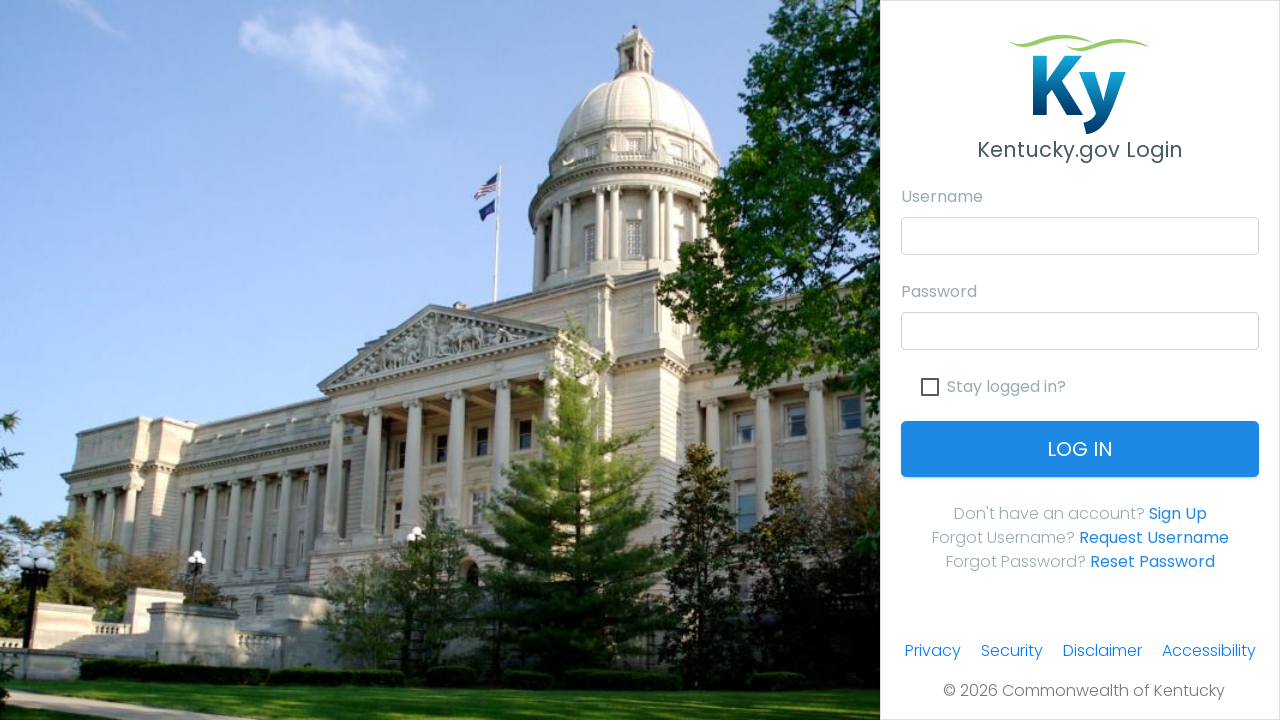

--- FILE ---
content_type: text/html; charset=utf-8
request_url: https://secure.kentucky.gov/Identity/Account/Login?ReturnUrl=%2FIdentity%2Fconnect%2Fauthorize%2Fcallback%3Fclient_id%3DTeleGov%26redirect_uri%3Dhttps%253A%252F%252Ftelegov.egov.com%252Fsignin-oidc-KentuckySSO%26response_type%3Did_token%26scope%3Dopenid%2520profile%26response_mode%3Dform_post%26nonce%3D639047485425546676.MWYwMjMyYTgtNGM1ZC00Y2QyLTg4OTYtNGI5YmU1ODE3ODUyOGJiZTY3ODQtNjIyZC00MjNkLWIwYmYtNWZhMTFmZGMyZGI4%26state%3DCfDJ8EeYfC3q9h1EkLIKLn_Qn9szEskW63yRbs07GeWe631qZ4FJWmX9uUv8iwobH48Ld4J2Q3PmSiMa5vABg_TYsgRoeSAw0FxQ9KFz_0S-hYSFy6AcO3fRK0R0QGKXmO_pRjbOqVe_B4tJ6JvYERkDvGH6xJ7IJS7qiYwZUTE81zwTltF-7YI-TSdDTjO1_gHv9PfPImHdT6XKtaakI-bZvrVbucvNUk4snPpEtNCmhnFRQFgjZDutp8GNXbziOc4wx37Zuvc4jPtwj5A8MW55ivYOXk73p-ljZhx4ZSY8nlrd9YQdXcTUYZN3SAOdOPEoTsj_rQyjQiVMa9FlKN9CgHKdsylH5WIMbahbDSlHcjgn%26x-client-SKU%3DID_NET8_0%26x-client-ver%3D7.0.3.0
body_size: 4155
content:
<!DOCTYPE html>
<html lang="en">

<head>
    <meta charset="utf-8">
    <meta http-equiv="X-UA-Compatible" content="IE=edge">
    <!-- Tell the browser to be responsive to screen width -->
    <meta name="viewport" content="width=device-width, initial-scale=1">
    <meta name="description" content="">
    <meta name="author" content="">
    <!-- Favicon icon -->
    <link rel="icon" type="image/png" sizes="16x16" href="/Identity/images/kyGovBrandingImageMobile.png">
    <!-- Bootstrap Core CSS -->

    <link rel="stylesheet" href="https://stackpath.bootstrapcdn.com/bootstrap/4.3.1/css/bootstrap.min.css" integrity="sha384-ggOyR0iXCbMQv3Xipma34MD+dH/1fQ784/j6cY/iJTQUOhcWr7x9JvoRxT2MZw1T" crossorigin="anonymous">
    <!-- Custom CSS -->
    <link href="/Identity/css/style.css" rel="stylesheet">
    <!-- You can change the theme colors from here -->
    <link href="/Identity/css/colors/blue.css" id="theme" rel="stylesheet">
    <link href="/Identity/css/site.css" rel="stylesheet">
    <!-- HTML5 Shim and Respond.js IE8 support of HTML5 elements and media queries -->
    <!-- WARNING: Respond.js doesn't work if you view the page via file:// -->
    <!--[if lt IE 9]>
        <script src="https://oss.maxcdn.com/libs/html5shiv/3.7.0/html5shiv.js"></script>
        <script src="https://oss.maxcdn.com/libs/respond.js/1.4.2/respond.min.js"></script>
    <![endif]-->
    <title>Kentucky.gov Login - Kentucky.gov Account</title>
    <style type="text/css">
        .jqstooltip {
            position: absolute;
            left: 0px;
            top: 0px;
            visibility: hidden;
            background: rgb(0, 0, 0) transparent;
            background-color: rgba(0,0,0,0.6);
            filter: progid:DXImageTransform.Microsoft.gradient(startColorstr=#99000000, endColorstr=#99000000);
            -ms-filter: "progid:DXImageTransform.Microsoft.gradient(startColorstr=#99000000, endColorstr=#99000000)";
            color: white;
            font: 10px arial, san serif;
            text-align: left;
            white-space: nowrap;
            padding: 5px;
            border: 1px solid white;
            z-index: 10000;
        }

        .jqsfield {
            color: white;
            font: 10px arial, san serif;
            text-align: left;
        }
    </style>

</head>
<body>
    <!-- ============================================================== -->
    <!-- Preloader - style you can find in spinners.css -->
    <!-- ============================================================== -->
    <div class="preloader">
        <svg class="circular" viewBox="25 25 50 50">
            <circle class="path" cx="50" cy="50" r="20" fill="none" stroke-width="2" stroke-miterlimit="10" />
        </svg>
    </div>
    <!-- ============================================================== -->
    <!-- Main wrapper - style you can find in pages.scss -->
    <!-- ============================================================== -->
    <section id="wrapper">
        <div class="login-register login-sidebar" style="background-image:url(../assets/images/background/login-register2.jpg);">
            


<div class="login-box card">
    <div class="card-body">
        <form method="post" action="/Identity/Account/Login?returnUrl=%2FIdentity%2Fconnect%2Fauthorize%2Fcallback%3Fclient_id%3DTeleGov%26redirect_uri%3Dhttps%253A%252F%252Ftelegov.egov.com%252Fsignin-oidc-KentuckySSO%26response_type%3Did_token%26scope%3Dopenid%2520profile%26response_mode%3Dform_post%26nonce%3D639047485425546676.MWYwMjMyYTgtNGM1ZC00Y2QyLTg4OTYtNGI5YmU1ODE3ODUyOGJiZTY3ODQtNjIyZC00MjNkLWIwYmYtNWZhMTFmZGMyZGI4%26state%[base64]%26x-client-SKU%3DID_NET8_0%26x-client-ver%3D7.0.3.0">
            <input type="hidden" id="ReturnUrl" name="ReturnUrl" value="/Identity/connect/authorize/callback?client_id=TeleGov&amp;redirect_uri=https%3A%2F%2Ftelegov.egov.com%2Fsignin-oidc-KentuckySSO&amp;response_type=id_token&amp;scope=openid%20profile&amp;response_mode=form_post&amp;nonce=639047485425546676.MWYwMjMyYTgtNGM1ZC00Y2QyLTg4OTYtNGI5YmU1ODE3ODUyOGJiZTY3ODQtNjIyZC00MjNkLWIwYmYtNWZhMTFmZGMyZGI4&amp;state=[base64]&amp;x-client-SKU=ID_NET8_0&amp;x-client-ver=7.0.3.0" />
            <input type="hidden" id="Ct" name="Ct" value="" />
            <input type="hidden" id="Hsid" name="Hsid" value="" />
            <input type="hidden" id="Mode" name="Mode" value="" />

            <a class="text-center db" href="https://kentucky.gov"><img alt="Kentucky.gov Login" src="../images/kyGovBrandingImageMobile.png"><h3 class="box-title m-b-20">Kentucky.gov Login</h3></a>

            <div class="alert alert-danger text-danger validation-summary-valid" data-valmsg-summary="true"><ul><li style="display:none"></li>
</ul></div>

            <div class="form-group">
                <label autofocus for="UserName">Username</label>
                <input type="text" class="form-control" autocomplete="off" data-val="true" data-val-required="Username is required." id="UserName" name="UserName" value="" />
            </div>
            <div class="form-group">
                <label for="Password">Password</label>
                <input type="password" class="form-control" data-val="true" data-val-required="Password is required." id="Password" name="Password" />
            </div>
            <div class="form-check">
                <input type="checkbox" class="form-check-input" data-val="true" data-val-required="The Stay logged in? field is required." id="RememberMe" name="RememberMe" value="true" />
                <label class="form-check-label" for="RememberMe">Stay logged in?</label>
            </div>
            <div class="form-group m-t-20">
                <button type="submit" class="btn btn-info btn-lg btn-block text-uppercase waves-effect waves-light">Log In</button>
            </div>
        <input name="__RequestVerificationToken" type="hidden" value="CfDJ8DyGZ61WuVBNov5mHCJBu_uf_LkbdEiv0xehucVOLMPib931OzG2S_KeviUgErIkXKErK7RXdybmv5eGwQ8muhW0sSsma85V56wheTc9cRS0J28o93etU7qXIncONQ_E94wKBZhezlUgtdsL2D2WVCY" /><input name="RememberMe" type="hidden" value="false" /></form>

        <p class="text-center m-b-0">Don't have an account? <a class="text-info" href="/Identity/Account/Register?returnUrl=%2FIdentity%2Fconnect%2Fauthorize%2Fcallback%3Fclient_id%3DTeleGov%26redirect_uri%3Dhttps%253A%252F%252Ftelegov.egov.com%252Fsignin-oidc-KentuckySSO%26response_type%3Did_token%26scope%3Dopenid%2520profile%26response_mode%3Dform_post%26nonce%3D639047485425546676.MWYwMjMyYTgtNGM1ZC00Y2QyLTg4OTYtNGI5YmU1ODE3ODUyOGJiZTY3ODQtNjIyZC00MjNkLWIwYmYtNWZhMTFmZGMyZGI4%26state%[base64]%26x-client-SKU%3DID_NET8_0%26x-client-ver%3D7.0.3.0"><strong>Sign Up</strong></a></p>
        <p class="text-center m-b-0">Forgot Username? <a class="text-info" href="/Identity/Account/ForgotUsername?returnUrl=%2FIdentity%2Fconnect%2Fauthorize%2Fcallback%3Fclient_id%3DTeleGov%26redirect_uri%3Dhttps%253A%252F%252Ftelegov.egov.com%252Fsignin-oidc-KentuckySSO%26response_type%3Did_token%26scope%3Dopenid%2520profile%26response_mode%3Dform_post%26nonce%3D639047485425546676.MWYwMjMyYTgtNGM1ZC00Y2QyLTg4OTYtNGI5YmU1ODE3ODUyOGJiZTY3ODQtNjIyZC00MjNkLWIwYmYtNWZhMTFmZGMyZGI4%26state%[base64]%26x-client-SKU%3DID_NET8_0%26x-client-ver%3D7.0.3.0"><strong>Request Username</strong></a></p>
        <p class="text-center m-b-0">Forgot Password? <a class="text-info" href="/Identity/Account/ForgotPassword?returnUrl=%2FIdentity%2Fconnect%2Fauthorize%2Fcallback%3Fclient_id%3DTeleGov%26redirect_uri%3Dhttps%253A%252F%252Ftelegov.egov.com%252Fsignin-oidc-KentuckySSO%26response_type%3Did_token%26scope%3Dopenid%2520profile%26response_mode%3Dform_post%26nonce%3D639047485425546676.MWYwMjMyYTgtNGM1ZC00Y2QyLTg4OTYtNGI5YmU1ODE3ODUyOGJiZTY3ODQtNjIyZC00MjNkLWIwYmYtNWZhMTFmZGMyZGI4%26state%[base64]%26x-client-SKU%3DID_NET8_0%26x-client-ver%3D7.0.3.0"><strong>Reset Password</strong></a></p>

    </div>

    <footer class="login-footer">
        <ul class="list-inline">
            <li>
                <a href="https://kentucky.gov/policies/Pages/default.aspx">Privacy</a>
            </li>
            <li>
                <a href="https://kentucky.gov/policies/Pages/security.aspx">Security</a>
            </li>
            <li>
                <a href="https://kentucky.gov/policies/Pages/disclaimer.aspx">Disclaimer</a>
            </li>
            <li>
                <a href="https://kentucky.gov/policies/Pages/accessibility.aspx">Accessibility</a>
            </li>
        </ul>
        <p class="copyright">© 2026 Commonwealth of Kentucky</p>
    </footer>

</div>


        </div>
    </section>
    <!-- ============================================================== -->
    <!-- End Wrapper -->
    <!-- ============================================================== -->
    <!-- ============================================================== -->
    <!-- All Jquery -->
    <!-- ============================================================== -->
    <script src="/Identity/assets/plugins/jquery/jquery.min.js"></script>
    <!-- Bootstrap tether Core JavaScript -->
    <script src="/Identity/assets/plugins/popper/popper.min.js"></script>
    <script src="https://stackpath.bootstrapcdn.com/bootstrap/4.3.1/js/bootstrap.min.js" integrity="sha384-JjSmVgyd0p3pXB1rRibZUAYoIIy6OrQ6VrjIEaFf/nJGzIxFDsf4x0xIM+B07jRM" crossorigin="anonymous"></script>
    <!-- slimscrollbar scrollbar JavaScript -->
    <script src="/Identity/js/jquery.slimscroll.js"></script>
    <!--Wave Effects -->
    <script src="/Identity/js/waves.js"></script>
    <!--Menu sidebar -->
    <script src="/Identity/js/sidebarmenu.js"></script>
    <!--stickey kit -->
    <script src="/Identity/assets/plugins/sticky-kit-master/dist/sticky-kit.min.js"></script>
    <script src="/Identity/assets/plugins/sparkline/jquery.sparkline.min.js"></script>
    <!--Custom JavaScript -->
    <script src="/Identity/js/custom.min.js"></script>
    <script src="/Identity/js/site.js"></script>
    <!-- ============================================================== -->
    <!-- Style switcher -->
    <!-- ============================================================== -->
    


    <script src="https://ajax.aspnetcdn.com/ajax/jquery.validate/1.17.0/jquery.validate.min.js" crossorigin="anonymous" integrity="sha384-rZfj/ogBloos6wzLGpPkkOr/gpkBNLZ6b6yLy4o+ok+t/SAKlL5mvXLr0OXNi1Hp">
    </script>
<script>(window.jQuery && window.jQuery.validator||document.write("\u003Cscript src=\u0022\/Identity\/lib\/jquery-validation\/dist\/jquery.validate.min.js\u0022 crossorigin=\u0022anonymous\u0022 integrity=\u0022sha384-rZfj\/ogBloos6wzLGpPkkOr\/gpkBNLZ6b6yLy4o\u002Bok\u002Bt\/SAKlL5mvXLr0OXNi1Hp\u0022\u003E\u003C\/script\u003E"));</script>
    <script src="https://ajax.aspnetcdn.com/ajax/jquery.validation.unobtrusive/3.2.9/jquery.validate.unobtrusive.min.js" crossorigin="anonymous" integrity="sha384-ifv0TYDWxBHzvAk2Z0n8R434FL1Rlv/Av18DXE43N/1rvHyOG4izKst0f2iSLdds">
    </script>
<script>(window.jQuery && window.jQuery.validator && window.jQuery.validator.unobtrusive||document.write("\u003Cscript src=\u0022\/Identity\/lib\/jquery-validation-unobtrusive\/jquery.validate.unobtrusive.min.js\u0022 crossorigin=\u0022anonymous\u0022 integrity=\u0022sha384-ifv0TYDWxBHzvAk2Z0n8R434FL1Rlv\/Av18DXE43N\/1rvHyOG4izKst0f2iSLdds\u0022\u003E\u003C\/script\u003E"));</script>


</body>


</html>


--- FILE ---
content_type: text/css
request_url: https://secure.kentucky.gov/Identity/css/colors/blue.css
body_size: 731
content:
/*
Template Name: Monster Admin
Author: Themedesigner
Email: niravjoshi87@gmail.com
File: scss
*/
/*
Template Name: Monster Admin
Author: Themedesigner
Email: niravjoshi87@gmail.com
File: scss
*/
@import url("https://fonts.googleapis.com/css?family=Poppins:300,400,500,600,700");
/*Theme Colors*/
/*bootstrap Color*/
/*Light colors*/
/*Normal Color*/
/*Extra Variable*/
/*Preloader*/
.preloader {
  width: 100%;
  height: 100%;
  top: 0px;
  position: fixed;
  z-index: 99999;
  background: #fff;
}

.preloader .cssload-speeding-wheel {
  position: absolute;
  top: calc(50% - 3.5px);
  left: calc(50% - 3.5px);
}

/*******************
/*Top bar
*******************/
.topbar {
  background: #1e88e5;
}

.topbar .top-navbar .navbar-header .navbar-brand .dark-logo {
  display: none;
}

.topbar .top-navbar .navbar-header .navbar-brand .light-logo {
  display: inline-block;
  color: rgba(255, 255, 255, 0.8);
}

.topbar .navbar-light .navbar-nav .nav-item > a.nav-link {
  color: #ffffff !important;
}

.topbar .navbar-light .navbar-nav .nav-item > a.nav-link:hover, .topbar .navbar-light .navbar-nav .nav-item > a.nav-link:focus {
  color: rgba(255, 255, 255, 0.8) !important;
}

/*******************
/*General Elements
*******************/
a.link:hover, a.link:focus {
  color: #1e88e5 !important;
}

.bg-theme {
  background-color: #1e88e5 !important;
}

.pagination > .active > a,
.pagination > .active > span,
.pagination > .active > a:hover,
.pagination > .active > span:hover,
.pagination > .active > a:focus,
.pagination > .active > span:focus {
  background-color: #1e88e5;
  border-color: #1e88e5;
}

.right-sidebar .rpanel-title {
  background: #1e88e5;
}

.stylish-table tbody tr:hover, .stylish-table tbody tr.active {
  border-left: 4px solid #1e88e5;
}

.text-themecolor {
  color: #1e88e5 !important;
}

.profile-tab li a.nav-link.active,
.customtab li a.nav-link.active {
  border-bottom: 2px solid #1e88e5;
  color: #1e88e5;
}

.profile-tab li a.nav-link:hover,
.customtab li a.nav-link:hover {
  color: #1e88e5;
}

/*******************
/*Buttons
*******************/
.btn-themecolor,
.btn-themecolor.disabled {
  background: #1e88e5;
  color: #ffffff;
  border: 1px solid #1e88e5;
}

.btn-themecolor:hover,
.btn-themecolor.disabled:hover {
  background: #1e88e5;
  opacity: 0.7;
  border: 1px solid #1e88e5;
}

.btn-themecolor.active, .btn-themecolor:focus,
.btn-themecolor.disabled.active,
.btn-themecolor.disabled:focus {
  background: #028ee1;
}

/*******************
/*sidebar navigation
*******************/
.sidebar-nav {
  background: #fff;
}

.sidebar-nav ul li a {
  color: #607d8b;
}

.sidebar-nav ul li a.active, .sidebar-nav ul li a:hover {
  color: #26c6da;
}

.sidebar-nav ul li a.active {
  color: #263238;
}

.sidebar-nav ul li.nav-small-cap {
  color: #99abb4;
}

.sidebar-nav > ul > li.active > a, .sidebar-nav > ul > li.active:hover > a {
  color: #ffffff;
  background: #26c6da;
}

.sidebar-nav > ul > li.active > a i, .sidebar-nav > ul > li.active:hover > a i {
  color: #ffffff;
}

.sidebar-nav > ul > li.active > a:after, .sidebar-nav > ul > li.active:hover > a:after {
  border-color: #ffffff;
}

.sidebar-nav > ul > li > a.active i, .sidebar-nav > ul > li > a:hover i {
  color: #26c6da;
}

.sidebar-nav > ul > li > a i {
  color: #99abb4;
}

.sidebar-nav > ul > li > a.active {
  font-weight: 400;
  background: #ffffff;
  color: #1e88e5;
}


--- FILE ---
content_type: text/css
request_url: https://secure.kentucky.gov/Identity/css/site.css
body_size: 898
content:
/* Please see documentation at https://docs.microsoft.com/aspnet/core/client-side/bundling-and-minification\ 
for details on configuring this project to bundle and minify static web assets. */
.row-striped:nth-of-type(odd) {
    background-color: #efefef;
    border-left: 4px #000000 solid;
}

.row-striped:nth-of-type(even) {
    background-color: #ffffff;
    border-left: 4px #efefef solid;
}

.row-striped {
    padding: 15px 0;
}

#reportrange {
    margin-bottom: 15px;
}


.navbar .navbar-brand {
    background-image: url('https://secure.kentucky.gov/enterprise/images/agencyBootstrap/kyGovPortalBarImage-white.png');
    background-repeat: no-repeat;
    background-size: contain;
    height: 44px;
    width: 170px;
    float: left;
    position: relative;
    top: 6px;
    left: 7px;
    outline: 0;
    margin: 0;
    padding: 0
}

nav.navbar {
    background: rgba(41,128,185,.95) !important;
    padding: .19rem .19rem;
}

nav .nav-item a {
    font-weight: 400;
    color: #fff !important;
}

nav.navbar ul {
    margin: 0 auto;
}

.mainContent {
    padding: 15px;
}

#btnFilter {
    margin-top: 15px;
    margin-bottom: 10px;
}

@media only screen and (min-width: 992px) {
    body {
        background-color: #efefef;
    }
}

.event-link {
    text-decoration: none !important;
    color: #000 !important;
}




.topbar .navbar-header {
    background: transparent !important;
}

.topbar .top-navbar .navbar-header .navbar-brand .light-logo {
    height: 55px;
}

.sidebar-nav ul li a {
    white-space: normal;
}

span.tagline {
    display: block;
}

.select2-container--default .select2-selection--single {
    border-radius: 0;
    border: 0;
    border-bottom: 1px solid #ddd;
}





.form-material .form-group select.form-control {
    margin-left: -4px;
}

.select2-container .select2-selection--single .select2-selection__rendered {
    padding-left: 0;
}

.text-sm {
    font-size: 12px;
    color: #263238;
}

select.form-control {
    padding: 10px 10px 0px 0 !important;
}

.avatar-circle {
    width: 100px;
    height: 100px;
    background-color: grey;
    text-align: center;
    border-radius: 50%;
    -webkit-border-radius: 50%;
    -moz-border-radius: 50%;
}

.initials {
    position: relative;
    top: 25px; /* 25% of parent */
    font-size: 50px; /* 50% of parent */
    line-height: 50px; /* 50% of parent */
    color: #fff;
    font-family: "Courier New", monospace;
    font-weight: bold;
}

/* Footer copyright and unbridled background */
footer .copyrightRow .container-fluid, footer .unbridledRow .container-fluid {
    background-color: transparent;
}
/* Copyright text */
.copyright {
    color: #777;
    padding-left: 7px
}

.login-box {
    border-radius:0 !important;
}

.login-footer {
    text-align: center;
}

.validation-summary-valid {
    display: none;
}

.validation-summary-errors ul {
    list-style-type: none;
    margin: 0;
    padding: 0;
}

--- FILE ---
content_type: application/javascript
request_url: https://secure.kentucky.gov/Identity/js/site.js
body_size: 323
content:
// Please see documentation at https://docs.microsoft.com/aspnet/core/client-side/bundling-and-minification
// for details on configuring this project to bundle and minify static web assets.

// Write your JavaScript code.

$(document).ready(function () {
    if ($("input").is(":-webkit-autofill")) {
        $(this).closest('.form-group').addClass('focused');
        // the value in the input field of the form was filled in with google chrome autocomplete
    }
});


--- FILE ---
content_type: application/javascript
request_url: https://secure.kentucky.gov/Identity/js/custom.min.js
body_size: 944
content:
$(function(){"use strict";$(function(){$(".preloader").fadeOut()}),jQuery(document).on("click",".mega-dropdown",function(i){i.stopPropagation()});var i=function(){var i=window.innerWidth>0?window.innerWidth:this.screen.width,e=70;1170>i?($("body").addClass("mini-sidebar"),$(".navbar-brand span").hide(),$(".sidebartoggler i").addClass("ti-menu")):($("body").removeClass("mini-sidebar"),$(".navbar-brand span").show(),$(".sidebartoggler i").removeClass("ti-menu"));var o=(window.innerHeight>0?window.innerHeight:this.screen.height)-1;o-=e,1>o&&(o=1),o>e&&$(".page-wrapper").css("min-height",o+"px")};$(window).ready(i),$(window).on("resize",i),$(".sidebartoggler").on("click",function(){$("body").hasClass("mini-sidebar")?($("body").trigger("resize"),$(".scroll-sidebar, .slimScrollDiv").css("overflow","hidden").parent().css("overflow","visible"),$("body").removeClass("mini-sidebar"),$(".navbar-brand span").show(),$(".sidebartoggler i").addClass("ti-menu")):($("body").trigger("resize"),$(".scroll-sidebar, .slimScrollDiv").css("overflow-x","visible").parent().css("overflow","visible"),$("body").addClass("mini-sidebar"),$(".navbar-brand span").hide(),$(".sidebartoggler i").removeClass("ti-menu"))}),$(".fix-header .topbar").stick_in_parent({}),$(".floating-labels .form-control").on("focus blur",function(i){$(this).parents(".form-group").toggleClass("focused","focus"===i.type||this.value.length>0)}).trigger("blur"),$(".nav-toggler").click(function(){$("body").toggleClass("show-sidebar"),$(".nav-toggler i").toggleClass("mdi mdi-menu"),$(".nav-toggler i").addClass("ti-close")}),$(".sidebartoggler").on("click",function(){}),$(".search-box a, .search-box .app-search .srh-btn").on("click",function(){$(".app-search").toggle(200)}),$(".right-side-toggle").click(function(){$(".right-sidebar").slideDown(50),$(".right-sidebar").toggleClass("shw-rside")}),$(function(){for(var i=window.location,e=$("ul#sidebarnav a").filter(function(){return this.href==i}).addClass("active").parent().addClass("active");;){if(!e.is("li"))break;e=e.parent().addClass("in").parent().addClass("active")}}),$(function(){$('[data-toggle="tooltip"]').tooltip()}),$(function(){$('[data-toggle="popover"]').popover()}),$(function(){$("#sidebarnav").metisMenu()}),$(".message-center").slimScroll({position:"right",size:"5px",color:"#dcdcdc"}),$(".aboutscroll").slimScroll({position:"right",size:"5px",height:"80",color:"#dcdcdc"}),$(".message-scroll").slimScroll({position:"right",size:"5px",height:"570",color:"#dcdcdc"}),$(".chat-box").slimScroll({position:"right",size:"5px",height:"470",color:"#dcdcdc"}),$(".slimscrollright").slimScroll({height:"100%",position:"right",size:"5px",color:"#dcdcdc"}),$("body").trigger("resize"),$(".list-task li label").click(function(){$(this).toggleClass("task-done")}),$("#to-recover").on("click",function(){$("#loginform").slideUp(),$("#recoverform").fadeIn()}),$('a[data-action="collapse"]').on("click",function(i){i.preventDefault(),$(this).closest(".card").find('[data-action="collapse"] i').toggleClass("ti-minus ti-plus"),$(this).closest(".card").children(".card-body").collapse("toggle")}),$('a[data-action="expand"]').on("click",function(i){i.preventDefault(),$(this).closest(".card").find('[data-action="expand"] i').toggleClass("mdi-arrow-expand mdi-arrow-compress"),$(this).closest(".card").toggleClass("card-fullscreen")}),$('a[data-action="close"]').on("click",function(){$(this).closest(".card").removeClass().slideUp("fast")}),$("#monthchart").sparkline([5,6,2,9,4,7,10,12],{type:"bar",height:"35",barWidth:"4",resize:!0,barSpacing:"4",barColor:"#1e88e5"}),$("#lastmonthchart").sparkline([5,6,2,9,4,7,10,12],{type:"bar",height:"35",barWidth:"4",resize:!0,barSpacing:"4",barColor:"#7460ee"})});